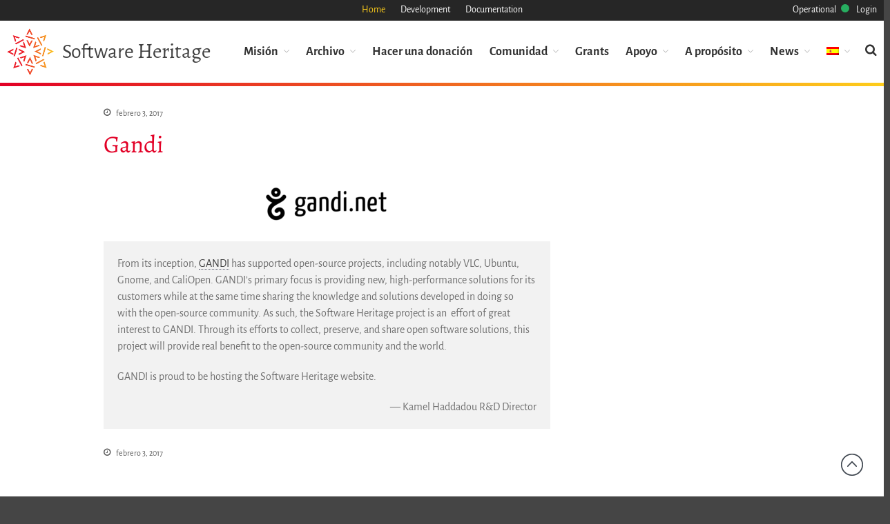

--- FILE ---
content_type: text/html; charset=UTF-8
request_url: https://www.softwareheritage.org/2017/02/03/gandi/?lang=es
body_size: 17237
content:
<!DOCTYPE html>
<html lang="es-ES">
<head>
	<meta charset="UTF-8">
	<meta name="viewport" content="width=device-width,initial-scale=1,maximum-scale=1,user-scalable=no">
	<meta name='robots' content='index, follow, max-image-preview:large, max-snippet:-1, max-video-preview:-1' />

	<!-- This site is optimized with the Yoast SEO plugin v26.8 - https://yoast.com/product/yoast-seo-wordpress/ -->
	<title>Gandi - Software Heritage</title>
	<link rel="canonical" href="https://www.softwareheritage.org/2017/02/03/gandi/" />
	<meta property="og:locale" content="es_ES" />
	<meta property="og:type" content="article" />
	<meta property="og:title" content="Gandi - Software Heritage" />
	<meta property="og:description" content="From its inception, GANDI has supported open-source projects, including notably VLC, Ubuntu, Gnome, and CaliOpen. GANDI&#8217;s primary focus is providing new, high-performance solutions for its customers while at the same time sharing the..." />
	<meta property="og:url" content="https://www.softwareheritage.org/2017/02/03/gandi/?lang=es" />
	<meta property="og:site_name" content="Software Heritage" />
	<meta property="article:published_time" content="2017-02-03T10:35:57+00:00" />
	<meta property="article:modified_time" content="2017-02-06T09:10:43+00:00" />
	<meta property="og:image" content="https://www.softwareheritage.org/wp-content/uploads/2017/02/logo_gandi_black-original-1406126128-e1486118132633.png" />
	<meta property="og:image:width" content="200" />
	<meta property="og:image:height" content="69" />
	<meta property="og:image:type" content="image/png" />
	<meta name="author" content="Roberto Di Cosmo" />
	<meta name="twitter:card" content="summary_large_image" />
	<meta name="twitter:label1" content="Escrito por" />
	<meta name="twitter:data1" content="Roberto Di Cosmo" />
	<script type="application/ld+json" class="yoast-schema-graph">{"@context":"https://schema.org","@graph":[{"@type":"Article","@id":"https://www.softwareheritage.org/2017/02/03/gandi/?lang=es#article","isPartOf":{"@id":"https://www.softwareheritage.org/2017/02/03/gandi/?lang=es"},"author":{"name":"Roberto Di Cosmo","@id":"https://www.softwareheritage.org/?lang=es#/schema/person/96a8f8ddb6dc0c2214fabce126f78462"},"headline":"Gandi","datePublished":"2017-02-03T10:35:57+00:00","dateModified":"2017-02-06T09:10:43+00:00","mainEntityOfPage":{"@id":"https://www.softwareheritage.org/2017/02/03/gandi/?lang=es"},"wordCount":100,"publisher":{"@id":"https://www.softwareheritage.org/?lang=es#organization"},"image":{"@id":"https://www.softwareheritage.org/2017/02/03/gandi/?lang=es#primaryimage"},"thumbnailUrl":"https://www.softwareheritage.org/wp-content/uploads/2017/02/logo_gandi_black-original-1406126128-e1486118132633.png","articleSection":["Sin categorizar","Testimonial Industry","Testimonials"],"inLanguage":"es"},{"@type":"WebPage","@id":"https://www.softwareheritage.org/2017/02/03/gandi/?lang=es","url":"https://www.softwareheritage.org/2017/02/03/gandi/?lang=es","name":"Gandi - Software Heritage","isPartOf":{"@id":"https://www.softwareheritage.org/?lang=es#website"},"primaryImageOfPage":{"@id":"https://www.softwareheritage.org/2017/02/03/gandi/?lang=es#primaryimage"},"image":{"@id":"https://www.softwareheritage.org/2017/02/03/gandi/?lang=es#primaryimage"},"thumbnailUrl":"https://www.softwareheritage.org/wp-content/uploads/2017/02/logo_gandi_black-original-1406126128-e1486118132633.png","datePublished":"2017-02-03T10:35:57+00:00","dateModified":"2017-02-06T09:10:43+00:00","breadcrumb":{"@id":"https://www.softwareheritage.org/2017/02/03/gandi/?lang=es#breadcrumb"},"inLanguage":"es","potentialAction":[{"@type":"ReadAction","target":["https://www.softwareheritage.org/2017/02/03/gandi/?lang=es"]}]},{"@type":"ImageObject","inLanguage":"es","@id":"https://www.softwareheritage.org/2017/02/03/gandi/?lang=es#primaryimage","url":"https://www.softwareheritage.org/wp-content/uploads/2017/02/logo_gandi_black-original-1406126128-e1486118132633.png","contentUrl":"https://www.softwareheritage.org/wp-content/uploads/2017/02/logo_gandi_black-original-1406126128-e1486118132633.png","width":200,"height":69},{"@type":"BreadcrumbList","@id":"https://www.softwareheritage.org/2017/02/03/gandi/?lang=es#breadcrumb","itemListElement":[{"@type":"ListItem","position":1,"name":"Home","item":"https://www.softwareheritage.org/?lang=es"},{"@type":"ListItem","position":2,"name":"Blog","item":"https://www.softwareheritage.org/blog/?lang=es"},{"@type":"ListItem","position":3,"name":"Gandi"}]},{"@type":"WebSite","@id":"https://www.softwareheritage.org/?lang=es#website","url":"https://www.softwareheritage.org/?lang=es","name":"Software Heritage","description":"","publisher":{"@id":"https://www.softwareheritage.org/?lang=es#organization"},"potentialAction":[{"@type":"SearchAction","target":{"@type":"EntryPoint","urlTemplate":"https://www.softwareheritage.org/?lang=es?s={search_term_string}"},"query-input":{"@type":"PropertyValueSpecification","valueRequired":true,"valueName":"search_term_string"}}],"inLanguage":"es"},{"@type":"Organization","@id":"https://www.softwareheritage.org/?lang=es#organization","name":"Software Heritage","url":"https://www.softwareheritage.org/?lang=es","logo":{"@type":"ImageObject","inLanguage":"es","@id":"https://www.softwareheritage.org/?lang=es#/schema/logo/image/","url":"https://www.softwareheritage.org/wp-content/uploads/2015/08/swh-logo.png","contentUrl":"https://www.softwareheritage.org/wp-content/uploads/2015/08/swh-logo.png","width":515,"height":532,"caption":"Software Heritage"},"image":{"@id":"https://www.softwareheritage.org/?lang=es#/schema/logo/image/"}},{"@type":"Person","@id":"https://www.softwareheritage.org/?lang=es#/schema/person/96a8f8ddb6dc0c2214fabce126f78462","name":"Roberto Di Cosmo","image":{"@type":"ImageObject","inLanguage":"es","@id":"https://www.softwareheritage.org/?lang=es#/schema/person/image/","url":"https://secure.gravatar.com/avatar/98c760f72cf2fb301ea57ca1bcaabf9e1d50e7fed6a7fedc3c21016818a4f5a6?s=96&d=mm&r=g","contentUrl":"https://secure.gravatar.com/avatar/98c760f72cf2fb301ea57ca1bcaabf9e1d50e7fed6a7fedc3c21016818a4f5a6?s=96&d=mm&r=g","caption":"Roberto Di Cosmo"},"url":"https://www.softwareheritage.org/author/roberto/?lang=es"}]}</script>
	<!-- / Yoast SEO plugin. -->


<link rel='dns-prefetch' href='//js.stripe.com' />
<link rel='dns-prefetch' href='//fonts.googleapis.com' />
<link rel="alternate" type="application/rss+xml" title="Software Heritage &raquo; Feed" href="https://www.softwareheritage.org/feed/?lang=es" />
<link rel="alternate" type="application/rss+xml" title="Software Heritage &raquo; Feed de los comentarios" href="https://www.softwareheritage.org/comments/feed/?lang=es" />
<link rel="alternate" title="oEmbed (JSON)" type="application/json+oembed" href="https://www.softwareheritage.org/wp-json/oembed/1.0/embed?url=https%3A%2F%2Fwww.softwareheritage.org%2F2017%2F02%2F03%2Fgandi%2F%3Flang%3Des" />
<link rel="alternate" title="oEmbed (XML)" type="text/xml+oembed" href="https://www.softwareheritage.org/wp-json/oembed/1.0/embed?url=https%3A%2F%2Fwww.softwareheritage.org%2F2017%2F02%2F03%2Fgandi%2F%3Flang%3Des&#038;format=xml" />
			<style>
			#wp-admin-bar-layers-edit-layout .ab-icon:before{
				font-family: "layers-interface" !important;
				content: "\e62f" !important;
				font-size: 16px !important;
			}
			</style>
		<style id='wp-img-auto-sizes-contain-inline-css' type='text/css'>
img:is([sizes=auto i],[sizes^="auto," i]){contain-intrinsic-size:3000px 1500px}
/*# sourceURL=wp-img-auto-sizes-contain-inline-css */
</style>
<link rel='stylesheet' id='givewp-campaign-blocks-fonts-css' href='https://fonts.googleapis.com/css2?family=Inter%3Awght%40400%3B500%3B600%3B700&#038;display=swap&#038;ver=6.9.1769003743' type='text/css' media='all' />
<link rel='stylesheet' id='dashicons-css' href='https://www.softwareheritage.org/wp-includes/css/dashicons.min.css?ver=6.9.1769003743' type='text/css' media='all' />
<link rel='stylesheet' id='menu-icon-font-awesome-css' href='https://www.softwareheritage.org/wp-content/plugins/menu-icons/css/fontawesome/css/all.min.css?ver=5.15.4.1769003743' type='text/css' media='all' />
<link rel='stylesheet' id='menu-icons-extra-css' href='https://www.softwareheritage.org/wp-content/plugins/menu-icons/css/extra.min.css?ver=0.13.20.1769003743' type='text/css' media='all' />
<style id='wp-emoji-styles-inline-css' type='text/css'>

	img.wp-smiley, img.emoji {
		display: inline !important;
		border: none !important;
		box-shadow: none !important;
		height: 1em !important;
		width: 1em !important;
		margin: 0 0.07em !important;
		vertical-align: -0.1em !important;
		background: none !important;
		padding: 0 !important;
	}
/*# sourceURL=wp-emoji-styles-inline-css */
</style>
<link rel='stylesheet' id='wp-block-library-css' href='https://www.softwareheritage.org/wp-includes/css/dist/block-library/style.min.css?ver=6.9.1769003743' type='text/css' media='all' />
<style id='global-styles-inline-css' type='text/css'>
:root{--wp--preset--aspect-ratio--square: 1;--wp--preset--aspect-ratio--4-3: 4/3;--wp--preset--aspect-ratio--3-4: 3/4;--wp--preset--aspect-ratio--3-2: 3/2;--wp--preset--aspect-ratio--2-3: 2/3;--wp--preset--aspect-ratio--16-9: 16/9;--wp--preset--aspect-ratio--9-16: 9/16;--wp--preset--color--black: #000000;--wp--preset--color--cyan-bluish-gray: #abb8c3;--wp--preset--color--white: #ffffff;--wp--preset--color--pale-pink: #f78da7;--wp--preset--color--vivid-red: #cf2e2e;--wp--preset--color--luminous-vivid-orange: #ff6900;--wp--preset--color--luminous-vivid-amber: #fcb900;--wp--preset--color--light-green-cyan: #7bdcb5;--wp--preset--color--vivid-green-cyan: #00d084;--wp--preset--color--pale-cyan-blue: #8ed1fc;--wp--preset--color--vivid-cyan-blue: #0693e3;--wp--preset--color--vivid-purple: #9b51e0;--wp--preset--gradient--vivid-cyan-blue-to-vivid-purple: linear-gradient(135deg,rgb(6,147,227) 0%,rgb(155,81,224) 100%);--wp--preset--gradient--light-green-cyan-to-vivid-green-cyan: linear-gradient(135deg,rgb(122,220,180) 0%,rgb(0,208,130) 100%);--wp--preset--gradient--luminous-vivid-amber-to-luminous-vivid-orange: linear-gradient(135deg,rgb(252,185,0) 0%,rgb(255,105,0) 100%);--wp--preset--gradient--luminous-vivid-orange-to-vivid-red: linear-gradient(135deg,rgb(255,105,0) 0%,rgb(207,46,46) 100%);--wp--preset--gradient--very-light-gray-to-cyan-bluish-gray: linear-gradient(135deg,rgb(238,238,238) 0%,rgb(169,184,195) 100%);--wp--preset--gradient--cool-to-warm-spectrum: linear-gradient(135deg,rgb(74,234,220) 0%,rgb(151,120,209) 20%,rgb(207,42,186) 40%,rgb(238,44,130) 60%,rgb(251,105,98) 80%,rgb(254,248,76) 100%);--wp--preset--gradient--blush-light-purple: linear-gradient(135deg,rgb(255,206,236) 0%,rgb(152,150,240) 100%);--wp--preset--gradient--blush-bordeaux: linear-gradient(135deg,rgb(254,205,165) 0%,rgb(254,45,45) 50%,rgb(107,0,62) 100%);--wp--preset--gradient--luminous-dusk: linear-gradient(135deg,rgb(255,203,112) 0%,rgb(199,81,192) 50%,rgb(65,88,208) 100%);--wp--preset--gradient--pale-ocean: linear-gradient(135deg,rgb(255,245,203) 0%,rgb(182,227,212) 50%,rgb(51,167,181) 100%);--wp--preset--gradient--electric-grass: linear-gradient(135deg,rgb(202,248,128) 0%,rgb(113,206,126) 100%);--wp--preset--gradient--midnight: linear-gradient(135deg,rgb(2,3,129) 0%,rgb(40,116,252) 100%);--wp--preset--font-size--small: 13px;--wp--preset--font-size--medium: 20px;--wp--preset--font-size--large: 36px;--wp--preset--font-size--x-large: 42px;--wp--preset--spacing--20: 0.44rem;--wp--preset--spacing--30: 0.67rem;--wp--preset--spacing--40: 1rem;--wp--preset--spacing--50: 1.5rem;--wp--preset--spacing--60: 2.25rem;--wp--preset--spacing--70: 3.38rem;--wp--preset--spacing--80: 5.06rem;--wp--preset--shadow--natural: 6px 6px 9px rgba(0, 0, 0, 0.2);--wp--preset--shadow--deep: 12px 12px 50px rgba(0, 0, 0, 0.4);--wp--preset--shadow--sharp: 6px 6px 0px rgba(0, 0, 0, 0.2);--wp--preset--shadow--outlined: 6px 6px 0px -3px rgb(255, 255, 255), 6px 6px rgb(0, 0, 0);--wp--preset--shadow--crisp: 6px 6px 0px rgb(0, 0, 0);}:where(.is-layout-flex){gap: 0.5em;}:where(.is-layout-grid){gap: 0.5em;}body .is-layout-flex{display: flex;}.is-layout-flex{flex-wrap: wrap;align-items: center;}.is-layout-flex > :is(*, div){margin: 0;}body .is-layout-grid{display: grid;}.is-layout-grid > :is(*, div){margin: 0;}:where(.wp-block-columns.is-layout-flex){gap: 2em;}:where(.wp-block-columns.is-layout-grid){gap: 2em;}:where(.wp-block-post-template.is-layout-flex){gap: 1.25em;}:where(.wp-block-post-template.is-layout-grid){gap: 1.25em;}.has-black-color{color: var(--wp--preset--color--black) !important;}.has-cyan-bluish-gray-color{color: var(--wp--preset--color--cyan-bluish-gray) !important;}.has-white-color{color: var(--wp--preset--color--white) !important;}.has-pale-pink-color{color: var(--wp--preset--color--pale-pink) !important;}.has-vivid-red-color{color: var(--wp--preset--color--vivid-red) !important;}.has-luminous-vivid-orange-color{color: var(--wp--preset--color--luminous-vivid-orange) !important;}.has-luminous-vivid-amber-color{color: var(--wp--preset--color--luminous-vivid-amber) !important;}.has-light-green-cyan-color{color: var(--wp--preset--color--light-green-cyan) !important;}.has-vivid-green-cyan-color{color: var(--wp--preset--color--vivid-green-cyan) !important;}.has-pale-cyan-blue-color{color: var(--wp--preset--color--pale-cyan-blue) !important;}.has-vivid-cyan-blue-color{color: var(--wp--preset--color--vivid-cyan-blue) !important;}.has-vivid-purple-color{color: var(--wp--preset--color--vivid-purple) !important;}.has-black-background-color{background-color: var(--wp--preset--color--black) !important;}.has-cyan-bluish-gray-background-color{background-color: var(--wp--preset--color--cyan-bluish-gray) !important;}.has-white-background-color{background-color: var(--wp--preset--color--white) !important;}.has-pale-pink-background-color{background-color: var(--wp--preset--color--pale-pink) !important;}.has-vivid-red-background-color{background-color: var(--wp--preset--color--vivid-red) !important;}.has-luminous-vivid-orange-background-color{background-color: var(--wp--preset--color--luminous-vivid-orange) !important;}.has-luminous-vivid-amber-background-color{background-color: var(--wp--preset--color--luminous-vivid-amber) !important;}.has-light-green-cyan-background-color{background-color: var(--wp--preset--color--light-green-cyan) !important;}.has-vivid-green-cyan-background-color{background-color: var(--wp--preset--color--vivid-green-cyan) !important;}.has-pale-cyan-blue-background-color{background-color: var(--wp--preset--color--pale-cyan-blue) !important;}.has-vivid-cyan-blue-background-color{background-color: var(--wp--preset--color--vivid-cyan-blue) !important;}.has-vivid-purple-background-color{background-color: var(--wp--preset--color--vivid-purple) !important;}.has-black-border-color{border-color: var(--wp--preset--color--black) !important;}.has-cyan-bluish-gray-border-color{border-color: var(--wp--preset--color--cyan-bluish-gray) !important;}.has-white-border-color{border-color: var(--wp--preset--color--white) !important;}.has-pale-pink-border-color{border-color: var(--wp--preset--color--pale-pink) !important;}.has-vivid-red-border-color{border-color: var(--wp--preset--color--vivid-red) !important;}.has-luminous-vivid-orange-border-color{border-color: var(--wp--preset--color--luminous-vivid-orange) !important;}.has-luminous-vivid-amber-border-color{border-color: var(--wp--preset--color--luminous-vivid-amber) !important;}.has-light-green-cyan-border-color{border-color: var(--wp--preset--color--light-green-cyan) !important;}.has-vivid-green-cyan-border-color{border-color: var(--wp--preset--color--vivid-green-cyan) !important;}.has-pale-cyan-blue-border-color{border-color: var(--wp--preset--color--pale-cyan-blue) !important;}.has-vivid-cyan-blue-border-color{border-color: var(--wp--preset--color--vivid-cyan-blue) !important;}.has-vivid-purple-border-color{border-color: var(--wp--preset--color--vivid-purple) !important;}.has-vivid-cyan-blue-to-vivid-purple-gradient-background{background: var(--wp--preset--gradient--vivid-cyan-blue-to-vivid-purple) !important;}.has-light-green-cyan-to-vivid-green-cyan-gradient-background{background: var(--wp--preset--gradient--light-green-cyan-to-vivid-green-cyan) !important;}.has-luminous-vivid-amber-to-luminous-vivid-orange-gradient-background{background: var(--wp--preset--gradient--luminous-vivid-amber-to-luminous-vivid-orange) !important;}.has-luminous-vivid-orange-to-vivid-red-gradient-background{background: var(--wp--preset--gradient--luminous-vivid-orange-to-vivid-red) !important;}.has-very-light-gray-to-cyan-bluish-gray-gradient-background{background: var(--wp--preset--gradient--very-light-gray-to-cyan-bluish-gray) !important;}.has-cool-to-warm-spectrum-gradient-background{background: var(--wp--preset--gradient--cool-to-warm-spectrum) !important;}.has-blush-light-purple-gradient-background{background: var(--wp--preset--gradient--blush-light-purple) !important;}.has-blush-bordeaux-gradient-background{background: var(--wp--preset--gradient--blush-bordeaux) !important;}.has-luminous-dusk-gradient-background{background: var(--wp--preset--gradient--luminous-dusk) !important;}.has-pale-ocean-gradient-background{background: var(--wp--preset--gradient--pale-ocean) !important;}.has-electric-grass-gradient-background{background: var(--wp--preset--gradient--electric-grass) !important;}.has-midnight-gradient-background{background: var(--wp--preset--gradient--midnight) !important;}.has-small-font-size{font-size: var(--wp--preset--font-size--small) !important;}.has-medium-font-size{font-size: var(--wp--preset--font-size--medium) !important;}.has-large-font-size{font-size: var(--wp--preset--font-size--large) !important;}.has-x-large-font-size{font-size: var(--wp--preset--font-size--x-large) !important;}
/*# sourceURL=global-styles-inline-css */
</style>

<style id='classic-theme-styles-inline-css' type='text/css'>
/*! This file is auto-generated */
.wp-block-button__link{color:#fff;background-color:#32373c;border-radius:9999px;box-shadow:none;text-decoration:none;padding:calc(.667em + 2px) calc(1.333em + 2px);font-size:1.125em}.wp-block-file__button{background:#32373c;color:#fff;text-decoration:none}
/*# sourceURL=/wp-includes/css/classic-themes.min.css */
</style>
<link rel='stylesheet' id='contact-form-7-css' href='https://www.softwareheritage.org/wp-content/plugins/contact-form-7/includes/css/styles.css?ver=6.1.4.1769003743' type='text/css' media='all' />
<link rel='stylesheet' id='give-styles-css' href='https://www.softwareheritage.org/wp-content/plugins/give/build/assets/dist/css/give.css?ver=4.13.2.1769003743' type='text/css' media='all' />
<link rel='stylesheet' id='give-donation-summary-style-frontend-css' href='https://www.softwareheritage.org/wp-content/plugins/give/build/assets/dist/css/give-donation-summary.css?ver=4.13.2.1769003743' type='text/css' media='all' />
<link rel='stylesheet' id='givewp-design-system-foundation-css' href='https://www.softwareheritage.org/wp-content/plugins/give/build/assets/dist/css/design-system/foundation.css?ver=1.2.0.1769003743' type='text/css' media='all' />
<link rel='stylesheet' id='give-funds-style-frontend-css' href='https://www.softwareheritage.org/wp-content/plugins/give-funds/public/css/give-funds.css?ver=2.2.0.1769003743' type='text/css' media='all' />
<link rel='stylesheet' id='give-fee-recovery-css' href='https://www.softwareheritage.org/wp-content/plugins/give-fee-recovery/assets/css/give-fee-recovery-frontend.min.css?ver=2.3.6.1769003743' type='text/css' media='all' />
<link rel='stylesheet' id='give_ffm_frontend_styles-css' href='https://www.softwareheritage.org/wp-content/plugins/give-form-field-manager/assets/dist/css/give-ffm-frontend.css?ver=3.2.1.1769003743' type='text/css' media='all' />
<link rel='stylesheet' id='give_ffm_datepicker_styles-css' href='https://www.softwareheritage.org/wp-content/plugins/give-form-field-manager/assets/dist/css/give-ffm-datepicker.css?ver=3.2.1.1769003743' type='text/css' media='all' />
<link rel='stylesheet' id='wpml-legacy-dropdown-0-css' href='https://www.softwareheritage.org/wp-content/plugins/sitepress-multilingual-cms/templates/language-switchers/legacy-dropdown/style.min.css?ver=1.1769003743' type='text/css' media='all' />
<style id='wpml-legacy-dropdown-0-inline-css' type='text/css'>
.wpml-ls-statics-shortcode_actions{background-color:#eeeeee;}.wpml-ls-statics-shortcode_actions, .wpml-ls-statics-shortcode_actions .wpml-ls-sub-menu, .wpml-ls-statics-shortcode_actions a {border-color:#cdcdcd;}.wpml-ls-statics-shortcode_actions a, .wpml-ls-statics-shortcode_actions .wpml-ls-sub-menu a, .wpml-ls-statics-shortcode_actions .wpml-ls-sub-menu a:link, .wpml-ls-statics-shortcode_actions li:not(.wpml-ls-current-language) .wpml-ls-link, .wpml-ls-statics-shortcode_actions li:not(.wpml-ls-current-language) .wpml-ls-link:link {color:#444444;background-color:#ffffff;}.wpml-ls-statics-shortcode_actions .wpml-ls-sub-menu a:hover,.wpml-ls-statics-shortcode_actions .wpml-ls-sub-menu a:focus, .wpml-ls-statics-shortcode_actions .wpml-ls-sub-menu a:link:hover, .wpml-ls-statics-shortcode_actions .wpml-ls-sub-menu a:link:focus {color:#000000;background-color:#eeeeee;}.wpml-ls-statics-shortcode_actions .wpml-ls-current-language > a {color:#444444;background-color:#ffffff;}.wpml-ls-statics-shortcode_actions .wpml-ls-current-language:hover>a, .wpml-ls-statics-shortcode_actions .wpml-ls-current-language>a:focus {color:#000000;background-color:#eeeeee;}
/*# sourceURL=wpml-legacy-dropdown-0-inline-css */
</style>
<link rel='stylesheet' id='wpml-legacy-horizontal-list-0-css' href='https://www.softwareheritage.org/wp-content/plugins/sitepress-multilingual-cms/templates/language-switchers/legacy-list-horizontal/style.min.css?ver=1.1769003743' type='text/css' media='all' />
<style id='wpml-legacy-horizontal-list-0-inline-css' type='text/css'>
.wpml-ls-statics-footer{background-color:#eeeeee;}.wpml-ls-statics-footer, .wpml-ls-statics-footer .wpml-ls-sub-menu, .wpml-ls-statics-footer a {border-color:#cdcdcd;}.wpml-ls-statics-footer a, .wpml-ls-statics-footer .wpml-ls-sub-menu a, .wpml-ls-statics-footer .wpml-ls-sub-menu a:link, .wpml-ls-statics-footer li:not(.wpml-ls-current-language) .wpml-ls-link, .wpml-ls-statics-footer li:not(.wpml-ls-current-language) .wpml-ls-link:link {color:#444444;background-color:#ffffff;}.wpml-ls-statics-footer .wpml-ls-sub-menu a:hover,.wpml-ls-statics-footer .wpml-ls-sub-menu a:focus, .wpml-ls-statics-footer .wpml-ls-sub-menu a:link:hover, .wpml-ls-statics-footer .wpml-ls-sub-menu a:link:focus {color:#000000;background-color:#eeeeee;}.wpml-ls-statics-footer .wpml-ls-current-language > a {color:#444444;background-color:#ffffff;}.wpml-ls-statics-footer .wpml-ls-current-language:hover>a, .wpml-ls-statics-footer .wpml-ls-current-language>a:focus {color:#000000;background-color:#eeeeee;}
/*# sourceURL=wpml-legacy-horizontal-list-0-inline-css */
</style>
<link rel='stylesheet' id='wpml-menu-item-0-css' href='https://www.softwareheritage.org/wp-content/plugins/sitepress-multilingual-cms/templates/language-switchers/menu-item/style.min.css?ver=1.1769003743' type='text/css' media='all' />
<style id='wpml-menu-item-0-inline-css' type='text/css'>
.wpml-ls-native { display: none; } .sub-menu .wpml-ls-native, .wpml-ls-statics-footer .wpml-ls-native, .nav-vertical .wpml-ls-native { display: inline-block; }
/*# sourceURL=wpml-menu-item-0-inline-css */
</style>
<link rel='stylesheet' id='give-currency-switcher-style-css' href='https://www.softwareheritage.org/wp-content/plugins/give-currency-switcher/assets/css/give-currency-switcher-frontend.min.css?ver=2.2.2.1769003743' type='text/css' media='all' />
<link rel='stylesheet' id='cms-navigation-style-base-css' href='https://www.softwareheritage.org/wp-content/plugins/wpml-cms-nav/res/css/cms-navigation-base.css?ver=1.5.6.1769003743' type='text/css' media='screen' />
<link rel='stylesheet' id='cms-navigation-style-css' href='https://www.softwareheritage.org/wp-content/plugins/wpml-cms-nav/res/css/cms-navigation.css?ver=1.5.6.1769003743' type='text/css' media='screen' />
<link rel='stylesheet' id='give_recurring_css-css' href='https://www.softwareheritage.org/wp-content/plugins/give-recurring/assets/css/give-recurring.min.css?ver=2.16.0.1769003743' type='text/css' media='all' />
<link rel='stylesheet' id='odometer-theme-swh-css' href='https://www.softwareheritage.org/wp-content/themes/layerswp-swh/css/odometer-theme-swh.css?ver=6.9.1769003743' type='text/css' media='all' />
<link rel='stylesheet' id='custom-theme-swh-css' href='https://www.softwareheritage.org/wp-content/themes/layerswp-swh/css/custom-child.css?ver=6.9.1769003743' type='text/css' media='all' />
<link rel='stylesheet' id='alegreya-theme-swh-css' href='https://www.softwareheritage.org/wp-content/themes/layerswp-swh/css/alegreya.css?ver=6.9.1769003743' type='text/css' media='all' />
<link rel='stylesheet' id='baguettebox-css-css' href='https://www.softwareheritage.org/wp-content/plugins/gallery-block-lightbox/dist/baguetteBox.min.css?ver=1.12.0.1769003743' type='text/css' media='all' />
<link rel='stylesheet' id='layers-framework-css' href='https://www.softwareheritage.org/wp-content/themes/layerswp/assets/css/framework.css?ver=2.0.10.1769003743' type='text/css' media='all' />
<link rel='stylesheet' id='layers-components-css' href='https://www.softwareheritage.org/wp-content/themes/layerswp/assets/css/components.css?ver=2.0.10.1769003743' type='text/css' media='all' />
<link rel='stylesheet' id='layers-responsive-css' href='https://www.softwareheritage.org/wp-content/themes/layerswp/assets/css/responsive.css?ver=2.0.10.1769003743' type='text/css' media='all' />
<link rel='stylesheet' id='layers-icon-fonts-css' href='https://www.softwareheritage.org/wp-content/themes/layerswp/assets/css/layers-icons.css?ver=2.0.10.1769003743' type='text/css' media='all' />
<link rel='stylesheet' id='nelio-content-premium-series-default-css-css' href='https://www.softwareheritage.org/wp-content/plugins/nelio-content-premium/includes/features/series/default.css?ver=4.2.0.1769003743' type='text/css' media='all' />
<link rel='stylesheet' id='layers-pro-pro-css' href='https://www.softwareheritage.org/wp-content/plugins/layers-pro-extension/assets/css/layers-pro.css?ver=2.0.1.1769003743' type='text/css' media='all' />
<link rel='stylesheet' id='layers-pro-animations-css' href='https://www.softwareheritage.org/wp-content/plugins/layers-pro-extension/assets/css/animations.css?ver=2.0.1.1769003743' type='text/css' media='all' />
<link rel='stylesheet' id='layers-font-awesome-css' href='https://www.softwareheritage.org/wp-content/themes/layerswp/core/assets/plugins/font-awesome/all.min.css?ver=2.0.10.1769003743' type='text/css' media='all' />
<link rel='stylesheet' id='layers-style-css' href='https://www.softwareheritage.org/wp-content/themes/layerswp-swh/style.css?ver=2.0.10.1769003743' type='text/css' media='all' />
<script type="text/javascript" src="https://www.softwareheritage.org/wp-includes/js/jquery/jquery.min.js?ver=3.7.1.1769003743" id="jquery-core-js"></script>
<script type="text/javascript" src="https://www.softwareheritage.org/wp-includes/js/jquery/jquery-migrate.min.js?ver=3.4.1.1769003743" id="jquery-migrate-js"></script>
<script type="text/javascript" src="https://www.softwareheritage.org/wp-includes/js/clipboard.min.js?ver=2.0.11.1769003743" id="clipboard-js"></script>
<script type="text/javascript" src="https://www.softwareheritage.org/wp-includes/js/plupload/moxie.min.js?ver=1.3.5.1.1769003743" id="moxiejs-js"></script>
<script type="text/javascript" src="https://www.softwareheritage.org/wp-includes/js/plupload/plupload.min.js?ver=2.1.9.1769003743" id="plupload-js"></script>
<script type="text/javascript" src="https://www.softwareheritage.org/wp-includes/js/underscore.min.js?ver=1.13.7.1769003743" id="underscore-js"></script>
<script type="text/javascript" src="https://www.softwareheritage.org/wp-includes/js/dist/dom-ready.min.js?ver=f77871ff7694fffea381.1769003743" id="wp-dom-ready-js"></script>
<script type="text/javascript" src="https://www.softwareheritage.org/wp-includes/js/dist/hooks.min.js?ver=dd5603f07f9220ed27f1.1769003743" id="wp-hooks-js"></script>
<script type="text/javascript" src="https://www.softwareheritage.org/wp-includes/js/dist/i18n.min.js?ver=c26c3dc7bed366793375.1769003743" id="wp-i18n-js"></script>
<script type="text/javascript" id="wp-i18n-js-after">
/* <![CDATA[ */
wp.i18n.setLocaleData( { 'text direction\u0004ltr': [ 'ltr' ] } );
//# sourceURL=wp-i18n-js-after
/* ]]> */
</script>
<script type="text/javascript" id="wp-a11y-js-translations">
/* <![CDATA[ */
( function( domain, translations ) {
	var localeData = translations.locale_data[ domain ] || translations.locale_data.messages;
	localeData[""].domain = domain;
	wp.i18n.setLocaleData( localeData, domain );
} )( "default", {"translation-revision-date":"2026-01-07 19:47:18+0000","generator":"GlotPress\/4.0.3","domain":"messages","locale_data":{"messages":{"":{"domain":"messages","plural-forms":"nplurals=2; plural=n != 1;","lang":"es"},"Notifications":["Avisos"]}},"comment":{"reference":"wp-includes\/js\/dist\/a11y.js"}} );
//# sourceURL=wp-a11y-js-translations
/* ]]> */
</script>
<script type="text/javascript" src="https://www.softwareheritage.org/wp-includes/js/dist/a11y.min.js?ver=cb460b4676c94bd228ed.1769003743" id="wp-a11y-js"></script>
<script type="text/javascript" id="plupload-handlers-js-extra">
/* <![CDATA[ */
var pluploadL10n = {"queue_limit_exceeded":"Has intentado poner en cola demasiados archivos.","file_exceeds_size_limit":"El tama\u00f1o del archivo %s excede el tama\u00f1o permitido en este sitio.","zero_byte_file":"Este archivo est\u00e1 vac\u00edo. Por favor, prueba con otro.","invalid_filetype":"El archivo no lo ha podido procesar el servidor web.","not_an_image":"Este archivo no es una imagen. Por favor, prueba con otro.","image_memory_exceeded":"Memoria excedida. Por favor, prueba con otro archivo m\u00e1s peque\u00f1o.","image_dimensions_exceeded":"Supera el tama\u00f1o permitido. Por favor, prueba con otro.","default_error":"Ha habido un error en la subida. Por favor, int\u00e9ntalo m\u00e1s tarde.","missing_upload_url":"Ha habido un error de configuraci\u00f3n. Por favor, contacta con el  administrador del servidor.","upload_limit_exceeded":"Solo puedes subir 1 archivo.","http_error":"Respuesta inesperada del servidor. El archivo puede haber sido subido correctamente. Comprueba la biblioteca de medios o recarga la p\u00e1gina.","http_error_image":"El servidor no puede procesar la imagen. Esto puede ocurrir si el servidor est\u00e1 ocupado o no tiene suficientes recursos para completar la tarea. Puede ayudar el subir una imagen m\u00e1s peque\u00f1a. El tama\u00f1o m\u00e1ximo sugerido es de 2560 p\u00edxeles.","upload_failed":"Subida fallida.","big_upload_failed":"Por favor, intenta subir este archivo a trav\u00e9s del %1$snavegador%2$s.","big_upload_queued":"%s excede el tama\u00f1o m\u00e1ximo de subida del cargador de m\u00faltiples archivos del navegador.","io_error":"Error de entrada/salida.","security_error":"Error de seguridad.","file_cancelled":"Archivo cancelado.","upload_stopped":"Subida detenida.","dismiss":"Descartar","crunching":"Calculando\u2026","deleted":"movidos a la papelera.","error_uploading":"Ha habido un error al subir \u00ab%s\u00bb","unsupported_image":"Esta imagen no se puede mostrar en un navegador web. Antes de subirla, para un mejor resultado, convi\u00e9rtela a JPEG.","noneditable_image":"El servidor web no puede generar tama\u00f1os de imagen adaptables para esta imagen. Convi\u00e9rtela a JPEG o PNG antes de subirla.","file_url_copied":"La URL del archivo ha sido copiada a tu portapapeles"};
//# sourceURL=plupload-handlers-js-extra
/* ]]> */
</script>
<script type="text/javascript" src="https://www.softwareheritage.org/wp-includes/js/plupload/handlers.min.js?ver=6.9.1769003743" id="plupload-handlers-js"></script>
<script type="text/javascript" id="wpm-6310-ajax-script-js-extra">
/* <![CDATA[ */
var my_ajax_object = {"ajax_url":"https://www.softwareheritage.org/wp-admin/admin-ajax.php"};
//# sourceURL=wpm-6310-ajax-script-js-extra
/* ]]> */
</script>
<script type="text/javascript" src="https://www.softwareheritage.org/wp-content/plugins/team-showcase-supreme-pro-version/assets/js/ajaxdata-pro.js?ver=6.9.1769003743" id="wpm-6310-ajax-script-js"></script>
<script type="text/javascript" src="https://www.softwareheritage.org/wp-content/plugins/sitepress-multilingual-cms/templates/language-switchers/legacy-dropdown/script.min.js?ver=1.1769003743" id="wpml-legacy-dropdown-0-js"></script>
<script type="text/javascript" src="https://www.softwareheritage.org/wp-content/themes/layerswp-swh/assets/js/theme.js?ver=6.9.1769003743" id="layers-swh-theme-js"></script>
<script type="text/javascript" src="https://www.softwareheritage.org/wp-content/themes/layerswp-swh/assets/js/jquery.inview.min.js?ver=6.9.1769003743" id="jquery-inview-js"></script>
<script type="text/javascript" src="https://www.softwareheritage.org/wp-content/themes/layerswp-swh/assets/js/odometer.min.js?ver=6.9.1769003743" id="odometer-js"></script>
<script type="text/javascript" src="https://www.softwareheritage.org/wp-content/themes/layerswp-swh/assets/js/iframeResizer.min.js?ver=6.9.1769003743" id="iframe-resizer-js"></script>
<script type="text/javascript" src="https://www.softwareheritage.org/wp-content/themes/layerswp/assets/js/plugins.js?ver=2.0.10.1769003743" id="layers-plugins-js"></script>
<script type="text/javascript" id="layers-framework-js-extra">
/* <![CDATA[ */
var layers_script_settings = {"header_sticky_breakpoint":"270"};
//# sourceURL=layers-framework-js-extra
/* ]]> */
</script>
<script type="text/javascript" src="https://www.softwareheritage.org/wp-content/themes/layerswp/assets/js/layers.framework.js?ver=2.0.10.1769003743" id="layers-framework-js"></script>
<script type="text/javascript" src="https://www.softwareheritage.org/wp-content/plugins/layers-pro-extension/assets/js/layers-pro.js?ver=2.0.1.1769003743" id="layers-pro-frontend-js"></script>
<script type="text/javascript" src="https://www.softwareheritage.org/wp-content/plugins/layers-pro-extension/assets/js/jquery.plugins.min.js?ver=2.0.1.1769003743" id="layers-pro-plugins-js"></script>
<link rel="https://api.w.org/" href="https://www.softwareheritage.org/wp-json/" /><link rel="alternate" title="JSON" type="application/json" href="https://www.softwareheritage.org/wp-json/wp/v2/posts/9041" /><link rel="EditURI" type="application/rsd+xml" title="RSD" href="https://www.softwareheritage.org/xmlrpc.php?rsd" />
<link rel='shortlink' href='https://www.softwareheritage.org/?p=9041&#038;lang=es' />
<meta name="generator" content="WPML ver:4.8.6 stt:1,20,18;" />
<link rel="me" href="https://mstdn.social/@swheritage"/>

<!-- teachPress -->
<script type="text/javascript" src="https://www.softwareheritage.org/wp-content/plugins/teachpress/js/frontend.js?ver=9.0.12"></script>
<!-- END teachPress -->
<meta name="generator" content="Give v4.13.2" />
<script><!-- Matomo -->
  var _paq = window._paq = window._paq || [];
  /* tracker methods like "setCustomDimension" should be called before "trackPageView" */
  _paq.push(['trackPageView']);
  _paq.push(['enableLinkTracking']);
  (function() {
    var u="https://piwik.inria.fr/";
    _paq.push(['setTrackerUrl', u+'matomo.php']);
    _paq.push(['setSiteId', '59']);
    var d=document, g=d.createElement('script'), s=d.getElementsByTagName('script')[0];
    g.type='text/javascript'; g.async=true; g.src=u+'matomo.js'; s.parentNode.insertBefore(g,s);
  })();
<!-- End Matomo Code --></script><style type="text/css" id="layers-inline-styles-header">

 .header-site.invert .nav-horizontal > ul > li > a, .header-site .nav-horizontal > ul > li > a, .header-search a { border-radius: 4px;} 

 input[type="button"], input[type="submit"], button, .button, .form-submit input[type="submit"] { background: transparent;color: #5b5e6f;border-width: 1px;border-color: #5b5e6f;border-radius: 4px;} 

 input[type="button"]:before, input[type="submit"]:before, button:before, .button:before, .form-submit input[type="submit"]:before input[type="button"]:after, input[type="submit"]:after, button:after, .button:after, .form-submit input[type="submit"]:after { color: #5b5e6f;} 

 input[type="button"]:hover, input[type="submit"]:hover, button:hover, .button:hover, .form-submit input[type="submit"]:hover { border-color: #242738;} 

 .invert input[type="button"], .invert input[type="submit"], .invert button, .invert .button, .invert .form-submit input[type="submit"] { border-width: 1px;border-radius: 4px;} 

 .header-site, .header-site.header-sticky { background-color: #ffffff;} 

.footer-site {background-color: #262626;}

.type-post header.section-title .heading,.type-post header.section-title .heading a,.type-page header.section-title .heading,.type-page header.section-title .heading a,.heading.comment-title,.heading.comment-title a,.comment-reply-title,.comment-reply-title a {color: #e20026;}

.type-post header.section-title .heading a:hover,.type-page header.section-title .heading a:hover,.heading.comment-title a:hover,.comment-reply-title .heading a:hover {color: #eb4d67;}

.sidebar .well {background-color: #FFFFFF;}</style>			<meta property="og:title" content="Gandi" />
							<meta property="og:description" content="From its inception, GANDI has supported open-source projects, including notably VLC, Ubuntu, Gnome, and CaliOpen. GANDI&#8217;s primary focus is providing new, high-performance solutions for its customers while at the same time sharing the..." />
						<meta property="og:type" content="website" />
			<meta property="og:url" content="https://www.softwareheritage.org/2017/02/03/gandi/?lang=es" />
							<meta property="og:image" content="https://www.softwareheritage.org/wp-content/uploads/2017/02/logo_gandi_black-original-1406126128-e1486118132633.png" />
					<link rel="icon" href="https://www.softwareheritage.org/wp-content/uploads/2015/08/cropped-swh-logo-32x32.png" sizes="32x32" />
<link rel="icon" href="https://www.softwareheritage.org/wp-content/uploads/2015/08/cropped-swh-logo-192x192.png" sizes="192x192" />
<link rel="apple-touch-icon" href="https://www.softwareheritage.org/wp-content/uploads/2015/08/cropped-swh-logo-180x180.png" />
<meta name="msapplication-TileImage" content="https://www.softwareheritage.org/wp-content/uploads/2015/08/cropped-swh-logo-270x270.png" />
		<style type="text/css" id="wp-custom-css">
			h2.give-form-title {
  display: none;
  visibility: hidden;
}

.give-btn:hover {
	background: #ededed !important;
	color: #333 !important;
	border-color: #242738 !important;
}

.give-submit {
  background: #ededed !important;
  border: 1px solid #ccc !important;
  color: #333 !important;
  padding: 8px 10px !important;
  cursor: pointer !important;
  line-height: 1.2em !important;
  font-size: 1em !important;
}

.give-currency-switcher-msg-wrap {
	display: none !important;
}

#give-last-name-wrap.form-row-last {
	display: none;
}

#give-first-name-wrap.form-row-first {
    float: none;
	width: 100%;
}

.wpm_6310_team_style_1:hover,
.wpm_6310_team_style_2:hover {
	background: rgba(250, 188, 32, 1) !important;
}

.wpm_6310_team_style_1_border,
.wpm_6310_team_style_2_border {
	border-bottom: 3px solid rgba(250, 188, 32, 1) !important;

}

.wpm_6310_team_style_1:hover .wpm_6310_team_style_1_border,
.wpm_6310_team_style_2:hover .wpm_6310_team_style_2_border {
	border-bottom: 3px solid rgba(236, 28, 40, 1) !important;
}

.wpm_6310_team_style_1:hover  .wpm_6310_team_style_1_border::after,
.wpm_6310_team_style_2:hover  .wpm_6310_team_style_2_border::after {
	border-bottom: 3px solid rgba(250, 188, 32, 1);
}

#custom_html-8,
#custom_html-18,
#custom_html-19,
#custom_html-27,
#custom_html-28,
#custom_html-29 {
	text-align: left !important;
}

#layers-widget-layers-pro-social-icons-14 .button-collection {
	margin-left: 460px;
}

.wp-image-36022 {
	margin: 0 !important;
}

.swh-folder img {
	max-width: 365px !important;
}

.swh-howto-reference-code img {
	max-width: 315px !important;
}

.swh-paris-call img {
	max-width: 165px !important;
}		</style>
		<link rel='stylesheet' id='teachpress_front-css' href='https://www.softwareheritage.org/wp-content/plugins/teachpress/styles/teachpress_front.css?ver=6.9.1769003743' type='text/css' media='all' />
<link rel='stylesheet' id='academicons-css' href='https://www.softwareheritage.org/wp-content/plugins/teachpress/includes/academicons/css/academicons.min.css?ver=6.9.1769003743' type='text/css' media='all' />
<link rel='stylesheet' id='font-awesome-css' href='https://www.softwareheritage.org/wp-content/plugins/teachpress/includes/fontawesome/css/all.min.css?ver=6.9.1769003743' type='text/css' media='all' />
</head>
<body class="wp-singular post-template-default single single-post postid-9041 single-format-standard wp-custom-logo wp-theme-layerswp wp-child-theme-layerswp-swh give-recurring body-header-logo-left layers-header-sticky layers-post-page right-sidebar layers-pro-active layers-animate">
	<div class="wrapper invert off-canvas-right" id="off-canvas-right">
    <a class="close-canvas" data-toggle="#off-canvas-right" data-toggle-class="open">
        <i class="l-close"></i>
        Close    </a>

    <div class="content nav-mobile clearfix">
        <nav class="nav nav-vertical"><ul id="menu-top-navigation-spanish" class="menu"><li id="menu-item-44164" class="menu-item menu-item-type-post_type menu-item-object-page menu-item-has-children menu-item-44164"><a href="https://www.softwareheritage.org/mision/?lang=es">Misión</a>
<ul class="sub-menu">
	<li id="menu-item-44166" class="menu-item menu-item-type-post_type menu-item-object-page menu-item-44166"><a href="https://www.softwareheritage.org/mision/servir-al-patrimonio-mundial/?lang=es">Patrimonio</a></li>
	<li id="menu-item-44167" class="menu-item menu-item-type-post_type menu-item-object-page menu-item-44167"><a href="https://www.softwareheritage.org/mision/an-essential-infrastructure-for-science/?lang=es">Ciencia</a></li>
	<li id="menu-item-44168" class="menu-item menu-item-type-post_type menu-item-object-page menu-item-44168"><a href="https://www.softwareheritage.org/mision/una-infraestructura-esencial-para-la-industria/?lang=es">Industria</a></li>
	<li id="menu-item-44165" class="menu-item menu-item-type-post_type menu-item-object-page menu-item-44165"><a href="https://www.softwareheritage.org/mision/enfoque/?lang=es">Enfoque</a></li>
</ul>
</li>
<li id="menu-item-19401" class="menu-item menu-item-type-custom menu-item-object-custom menu-item-has-children menu-item-19401"><a>Archivo</a>
<ul class="sub-menu">
	<li id="menu-item-38742" class="menu-item menu-item-type-custom menu-item-object-custom menu-item-38742"><a href="https://www.softwareheritage.org/software-heritage-features/?lang=es">Características</a></li>
	<li id="menu-item-19354" class="menu-item menu-item-type-custom menu-item-object-custom menu-item-19354"><a target="_blank" href="https://archive.softwareheritage.org"><span>Navegar</span><i class="_mi _after fas fa-external-link-alt" aria-hidden="true" style="font-size:1em;"></i></a></li>
	<li id="menu-item-25410" class="menu-item menu-item-type-custom menu-item-object-custom menu-item-25410"><a target="_blank" href="https://save.softwareheritage.org"><span>Salvar código ya</span><i class="_mi _after fas fa-external-link-alt" aria-hidden="true" style="font-size:1em;"></i></a></li>
	<li id="menu-item-39735" class="menu-item menu-item-type-custom menu-item-object-custom menu-item-has-children menu-item-39735"><a href="https://www.softwareheritage.org/save-and-reference-research-software/?lang=es">Código científico</a>
	<ul class="sub-menu">
		<li id="menu-item-39736" class="menu-item menu-item-type-custom menu-item-object-custom menu-item-39736"><a href="https://www.softwareheritage.org/save-reference-research-software/?lang=es">Porque hay que salvarlo</a></li>
		<li id="menu-item-39737" class="menu-item menu-item-type-custom menu-item-object-custom menu-item-39737"><a href="https://www.softwareheritage.org/how-to-archive-reference-code/?lang=es">Como salvarlo (HOWTO)</a></li>
	</ul>
</li>
	<li id="menu-item-27367" class="menu-item menu-item-type-custom menu-item-object-custom menu-item-has-children menu-item-27367"><a href="#">Código historico</a>
	<ul class="sub-menu">
		<li id="menu-item-39738" class="menu-item menu-item-type-custom menu-item-object-custom menu-item-39738"><a href="https://www.softwareheritage.org/collect-and-curate-legacy-code/?lang=es">SWH Acquisition Process</a></li>
		<li id="menu-item-27368" class="menu-item menu-item-type-custom menu-item-object-custom menu-item-27368"><a target="_blank" href="https://stories.softwareheritage.org"><span>Software Stories</span><i class="_mi _after fas fa-external-link-alt" aria-hidden="true" style="font-size:1em;"></i></a></li>
	</ul>
</li>
	<li id="menu-item-39739" class="menu-item menu-item-type-custom menu-item-object-custom menu-item-39739"><a href="https://www.softwareheritage.org/browser-extensions/?lang=es">Extensiones de navegador</a></li>
</ul>
</li>
<li id="menu-item-42581" class="menu-item menu-item-type-post_type menu-item-object-page menu-item-42581"><a href="https://www.softwareheritage.org/donate/?lang=es">Hacer una donación</a></li>
<li id="menu-item-11280" class="menu-item menu-item-type-custom menu-item-object-custom menu-item-has-children menu-item-11280"><a>Comunidad</a>
<ul class="sub-menu">
	<li id="menu-item-39983" class="menu-item menu-item-type-custom menu-item-object-custom menu-item-39983"><a href="https://www.softwareheritage.org/community/users/">Usarios</a></li>
	<li id="menu-item-39984" class="menu-item menu-item-type-custom menu-item-object-custom menu-item-39984"><a href="https://www.softwareheritage.org/ambassadors/">Embajadores</a></li>
	<li id="menu-item-39985" class="menu-item menu-item-type-custom menu-item-object-custom menu-item-39985"><a href="https://www.softwareheritage.org/community/developers/">Desarrolladores</a></li>
	<li id="menu-item-39986" class="menu-item menu-item-type-custom menu-item-object-custom menu-item-39986"><a href="https://www.softwareheritage.org/community/scientists/">Científicos</a></li>
	<li id="menu-item-39987" class="menu-item menu-item-type-custom menu-item-object-custom menu-item-39987"><a href="https://www.softwareheritage.org/community/students/">Estudiantes</a></li>
</ul>
</li>
<li id="menu-item-42216" class="menu-item menu-item-type-custom menu-item-object-custom menu-item-42216"><a href="https://www.softwareheritage.org/grants/?lang=es">Grants</a></li>
<li id="menu-item-19383" class="menu-item menu-item-type-custom menu-item-object-custom menu-item-has-children menu-item-19383"><a href="https://www.softwareheritage.org/support?lang=es">Apoyo</a>
<ul class="sub-menu">
	<li id="menu-item-40458" class="menu-item menu-item-type-post_type menu-item-object-page menu-item-40458"><a href="https://www.softwareheritage.org/patrocinadores/sponsors/?lang=es">Patrocinadores</a></li>
	<li id="menu-item-41226" class="menu-item menu-item-type-custom menu-item-object-custom menu-item-has-children menu-item-41226"><a href="#">Miembros</a>
	<ul class="sub-menu">
		<li id="menu-item-41227" class="menu-item menu-item-type-custom menu-item-object-custom menu-item-41227"><a href="https://www.softwareheritage.org/support//members-alig/?lang=es">ALIG</a></li>
	</ul>
</li>
	<li id="menu-item-40457" class="menu-item menu-item-type-post_type menu-item-object-page menu-item-40457"><a href="https://www.softwareheritage.org/patrocinadores/colaboradores/?lang=es">Colaboradores</a></li>
	<li id="menu-item-40279" class="menu-item menu-item-type-post_type menu-item-object-page menu-item-40279"><a href="https://www.softwareheritage.org/espejos/?lang=es">Replicas</a></li>
	<li id="menu-item-40450" class="menu-item menu-item-type-post_type menu-item-object-page menu-item-40450"><a href="https://www.softwareheritage.org/patrocinadores/testimonios/?lang=es">Testimonios</a></li>
</ul>
</li>
<li id="menu-item-11287" class="menu-item menu-item-type-custom menu-item-object-custom menu-item-has-children menu-item-11287"><a>A propósito</a>
<ul class="sub-menu">
	<li id="menu-item-31881" class="menu-item menu-item-type-custom menu-item-object-custom menu-item-31881"><a href="https://www.softwareheritage.org/faq/?lang=es">FAQ</a></li>
	<li id="menu-item-40654" class="menu-item menu-item-type-custom menu-item-object-custom menu-item-40654"><a href="https://www.softwareheritage.org/personas/?lang=es">Personas</a></li>
	<li id="menu-item-46258" class="menu-item menu-item-type-custom menu-item-object-custom menu-item-46258"><a href="https://www.softwareheritage.org/software-heritage-advisory-board/?lang=es">Junta asesora</a></li>
	<li id="menu-item-40655" class="menu-item menu-item-type-custom menu-item-object-custom menu-item-40655"><a href="https://www.softwareheritage.org/jobs/?lang=es">Empleo</a></li>
	<li id="menu-item-43854" class="menu-item menu-item-type-custom menu-item-object-custom menu-item-43854"><a href="https://www.softwareheritage.org/communication-kit/?lang=es">Kit de comunicación</a></li>
</ul>
</li>
<li id="menu-item-23380" class="menu-item menu-item-type-post_type menu-item-object-page menu-item-has-children menu-item-23380"><a href="https://www.softwareheritage.org/news/?lang=es">News</a>
<ul class="sub-menu">
	<li id="menu-item-40786" class="menu-item menu-item-type-custom menu-item-object-custom menu-item-40786"><a href="https://www.softwareheritage.org/blog/?lang=es">Blog</a></li>
	<li id="menu-item-42300" class="menu-item menu-item-type-custom menu-item-object-custom menu-item-42300"><a href="https://www.softwareheritage.org/news/events/?lang=es">Eventos</a></li>
	<li id="menu-item-40787" class="menu-item menu-item-type-custom menu-item-object-custom menu-item-40787"><a href="https://www.softwareheritage.org/newsletter/?lang=es">Newsletter</a></li>
	<li id="menu-item-40653" class="menu-item menu-item-type-custom menu-item-object-custom menu-item-40653"><a href="https://www.softwareheritage.org/publicaciones/?lang=es">Publicaciones</a></li>
	<li id="menu-item-32535" class="menu-item menu-item-type-taxonomy menu-item-object-category menu-item-32535"><a href="https://www.softwareheritage.org/category/annualreport-es/?lang=es">Informes anuales</a></li>
</ul>
</li>
<li id="menu-item-wpml-ls-4-es" class="menu-item-language menu-item-language-current menu-item wpml-ls-slot-4 wpml-ls-item wpml-ls-item-es wpml-ls-current-language wpml-ls-menu-item wpml-ls-last-item menu-item-type-wpml_ls_menu_item menu-item-object-wpml_ls_menu_item menu-item-has-children menu-item-wpml-ls-4-es"><a href="https://www.softwareheritage.org/2017/02/03/gandi/?lang=es" role="menuitem"><img
            class="wpml-ls-flag"
            src="https://www.softwareheritage.org/wp-content/plugins/sitepress-multilingual-cms/res/flags/es.png"
            alt=""
            width=18
            height=12
    /><span class="wpml-ls-native" lang="es">Español</span></a>
<ul class="sub-menu">
	<li id="menu-item-wpml-ls-4-en" class="menu-item-language menu-item wpml-ls-slot-4 wpml-ls-item wpml-ls-item-en wpml-ls-menu-item wpml-ls-first-item menu-item-type-wpml_ls_menu_item menu-item-object-wpml_ls_menu_item menu-item-wpml-ls-4-en"><a href="https://www.softwareheritage.org/2017/02/03/gandi/?lang=en" title="Cambiar a English" aria-label="Cambiar a English" role="menuitem"><img
            class="wpml-ls-flag"
            src="https://www.softwareheritage.org/wp-content/plugins/sitepress-multilingual-cms/res/flags/en.png"
            alt=""
            width=18
            height=12
    /><span class="wpml-ls-native" lang="en">English</span></a></li>
	<li id="menu-item-wpml-ls-4-fr" class="menu-item-language menu-item wpml-ls-slot-4 wpml-ls-item wpml-ls-item-fr wpml-ls-menu-item menu-item-type-wpml_ls_menu_item menu-item-object-wpml_ls_menu_item menu-item-wpml-ls-4-fr"><a href="https://www.softwareheritage.org/2017/02/03/gandi/?lang=fr" title="Cambiar a Français" aria-label="Cambiar a Français" role="menuitem"><img
            class="wpml-ls-flag"
            src="https://www.softwareheritage.org/wp-content/plugins/sitepress-multilingual-cms/res/flags/fr.png"
            alt=""
            width=18
            height=12
    /><span class="wpml-ls-native" lang="fr">Français</span></a></li>
</ul>
</li>
</ul></nav>    </div>
    </div>		<div class="wrapper-site">

		    <div class="swh-top-bar">
      <ul>
        <li>
          <a class="swh-current-site" href="https://www.softwareheritage.org">Home</a>
        </li>
        <li>
          <a href="https://gitlab.softwareheritage.org">Development</a>
        </li>
        <li>
          <a href="https://docs.softwareheritage.org">Documentation</a>
        </li>
        <a href="https://status.softwareheritage.org/" target="_blank"
          class="swh-current-status  swh-current-status-login ">
          <span id="swh-current-status-description">Operational</span>
          <i class="swh-current-status-indicator green"></i>
        </a>
                  <li style="position: absolute; right: 0;">
            <a href="https://www.softwareheritage.org/auth/">Login</a>
          </li>
                </ul>
    </div>
    <script>
      const statusCodeColor = {
        '100': 'green', // Operational
        '200': 'blue', // Scheduled Maintenance
        '300': 'yellow', // Degraded Performance
        '400': 'yellow', // Partial Service Disruption
        '500': 'red', // Service Disruption
        '600': 'red' // Security Event
      };

      function initStatusWidget(statusDataURL) {
        jQuery('.swh-current-status-indicator').ready(async () => {
          let maxStatusCode = '';
          let maxStatusDescription = '';
          let sc = '';
          let sd = '';
          try {
            const response = await fetch(statusDataURL);
            const data = await response.json();

            for (const s of data.result.status) {
              sc = s.status_code;
              sd = s.status;
              if (maxStatusCode < sc) {
                maxStatusCode = sc;
                maxStatusDescription = sd;
              }
            }
            if (maxStatusCode === '') {
              jQuery('.swh-current-status').remove();
              return;
            }
            jQuery('.swh-current-status-indicator').removeClass('green');
            jQuery('.swh-current-status-indicator').addClass(statusCodeColor[maxStatusCode]);
            jQuery('#swh-current-status-description').text(maxStatusDescription);

          } catch (e) {
            console.log(e);
            jQuery('.swh-current-status').remove();
          }
        });
      }
      jQuery(document).ready(function () {
        if (jQuery('#wpadminbar').length > 0) {
          // offset the top bar when the WP admin bar is displayed
          jQuery('.swh-top-bar').css('top', '30px');
        }
        initStatusWidget("https://status.softwareheritage.org/1.0/status/578e5eddcdc0cc7951000520");
      });
    </script>
    
		
		
		<section class="header-site header-sticky content header-left layers-logo-">
			            <div class=" header-block">
				<div class="logo">
	
	<a href="https://www.softwareheritage.org/?lang=es" class="custom-logo-link" rel="home"><img width="515" height="532" src="https://www.softwareheritage.org/wp-content/uploads/2015/08/swh-logo.png" class="custom-logo" alt="Software Heritage" decoding="async" fetchpriority="high" srcset="https://www.softwareheritage.org/wp-content/uploads/2015/08/swh-logo.png 515w, https://www.softwareheritage.org/wp-content/uploads/2015/08/swh-logo-290x300.png 290w" sizes="(max-width: 515px) 100vw, 515px" /></a>		<div class="site-description">
						<h3 class="sitename sitetitle"><a href="https://www.softwareheritage.org/?lang=es">Software Heritage</a></h3>
			<p class="tagline"></p>
					</div>
	</div>

<nav class="nav nav-horizontal">
    
    <ul id="menu-top-navigation-spanish-1" class="menu"><li class="menu-item menu-item-type-post_type menu-item-object-page menu-item-has-children menu-item-44164"><a href="https://www.softwareheritage.org/mision/?lang=es">Misión</a>
<ul class="sub-menu">
	<li class="menu-item menu-item-type-post_type menu-item-object-page menu-item-44166"><a href="https://www.softwareheritage.org/mision/servir-al-patrimonio-mundial/?lang=es">Patrimonio</a></li>
	<li class="menu-item menu-item-type-post_type menu-item-object-page menu-item-44167"><a href="https://www.softwareheritage.org/mision/an-essential-infrastructure-for-science/?lang=es">Ciencia</a></li>
	<li class="menu-item menu-item-type-post_type menu-item-object-page menu-item-44168"><a href="https://www.softwareheritage.org/mision/una-infraestructura-esencial-para-la-industria/?lang=es">Industria</a></li>
	<li class="menu-item menu-item-type-post_type menu-item-object-page menu-item-44165"><a href="https://www.softwareheritage.org/mision/enfoque/?lang=es">Enfoque</a></li>
</ul>
</li>
<li class="menu-item menu-item-type-custom menu-item-object-custom menu-item-has-children menu-item-19401"><a>Archivo</a>
<ul class="sub-menu">
	<li class="menu-item menu-item-type-custom menu-item-object-custom menu-item-38742"><a href="https://www.softwareheritage.org/software-heritage-features/?lang=es">Características</a></li>
	<li class="menu-item menu-item-type-custom menu-item-object-custom menu-item-19354"><a target="_blank" href="https://archive.softwareheritage.org"><span>Navegar</span><i class="_mi _after fas fa-external-link-alt" aria-hidden="true" style="font-size:1em;"></i></a></li>
	<li class="menu-item menu-item-type-custom menu-item-object-custom menu-item-25410"><a target="_blank" href="https://save.softwareheritage.org"><span>Salvar código ya</span><i class="_mi _after fas fa-external-link-alt" aria-hidden="true" style="font-size:1em;"></i></a></li>
	<li class="menu-item menu-item-type-custom menu-item-object-custom menu-item-has-children menu-item-39735"><a href="https://www.softwareheritage.org/save-and-reference-research-software/?lang=es">Código científico</a>
	<ul class="sub-menu">
		<li class="menu-item menu-item-type-custom menu-item-object-custom menu-item-39736"><a href="https://www.softwareheritage.org/save-reference-research-software/?lang=es">Porque hay que salvarlo</a></li>
		<li class="menu-item menu-item-type-custom menu-item-object-custom menu-item-39737"><a href="https://www.softwareheritage.org/how-to-archive-reference-code/?lang=es">Como salvarlo (HOWTO)</a></li>
	</ul>
</li>
	<li class="menu-item menu-item-type-custom menu-item-object-custom menu-item-has-children menu-item-27367"><a href="#">Código historico</a>
	<ul class="sub-menu">
		<li class="menu-item menu-item-type-custom menu-item-object-custom menu-item-39738"><a href="https://www.softwareheritage.org/collect-and-curate-legacy-code/?lang=es">SWH Acquisition Process</a></li>
		<li class="menu-item menu-item-type-custom menu-item-object-custom menu-item-27368"><a target="_blank" href="https://stories.softwareheritage.org"><span>Software Stories</span><i class="_mi _after fas fa-external-link-alt" aria-hidden="true" style="font-size:1em;"></i></a></li>
	</ul>
</li>
	<li class="menu-item menu-item-type-custom menu-item-object-custom menu-item-39739"><a href="https://www.softwareheritage.org/browser-extensions/?lang=es">Extensiones de navegador</a></li>
</ul>
</li>
<li class="menu-item menu-item-type-post_type menu-item-object-page menu-item-42581"><a href="https://www.softwareheritage.org/donate/?lang=es">Hacer una donación</a></li>
<li class="menu-item menu-item-type-custom menu-item-object-custom menu-item-has-children menu-item-11280"><a>Comunidad</a>
<ul class="sub-menu">
	<li class="menu-item menu-item-type-custom menu-item-object-custom menu-item-39983"><a href="https://www.softwareheritage.org/community/users/">Usarios</a></li>
	<li class="menu-item menu-item-type-custom menu-item-object-custom menu-item-39984"><a href="https://www.softwareheritage.org/ambassadors/">Embajadores</a></li>
	<li class="menu-item menu-item-type-custom menu-item-object-custom menu-item-39985"><a href="https://www.softwareheritage.org/community/developers/">Desarrolladores</a></li>
	<li class="menu-item menu-item-type-custom menu-item-object-custom menu-item-39986"><a href="https://www.softwareheritage.org/community/scientists/">Científicos</a></li>
	<li class="menu-item menu-item-type-custom menu-item-object-custom menu-item-39987"><a href="https://www.softwareheritage.org/community/students/">Estudiantes</a></li>
</ul>
</li>
<li class="menu-item menu-item-type-custom menu-item-object-custom menu-item-42216"><a href="https://www.softwareheritage.org/grants/?lang=es">Grants</a></li>
<li class="menu-item menu-item-type-custom menu-item-object-custom menu-item-has-children menu-item-19383"><a href="https://www.softwareheritage.org/support?lang=es">Apoyo</a>
<ul class="sub-menu">
	<li class="menu-item menu-item-type-post_type menu-item-object-page menu-item-40458"><a href="https://www.softwareheritage.org/patrocinadores/sponsors/?lang=es">Patrocinadores</a></li>
	<li class="menu-item menu-item-type-custom menu-item-object-custom menu-item-has-children menu-item-41226"><a href="#">Miembros</a>
	<ul class="sub-menu">
		<li class="menu-item menu-item-type-custom menu-item-object-custom menu-item-41227"><a href="https://www.softwareheritage.org/support//members-alig/?lang=es">ALIG</a></li>
	</ul>
</li>
	<li class="menu-item menu-item-type-post_type menu-item-object-page menu-item-40457"><a href="https://www.softwareheritage.org/patrocinadores/colaboradores/?lang=es">Colaboradores</a></li>
	<li class="menu-item menu-item-type-post_type menu-item-object-page menu-item-40279"><a href="https://www.softwareheritage.org/espejos/?lang=es">Replicas</a></li>
	<li class="menu-item menu-item-type-post_type menu-item-object-page menu-item-40450"><a href="https://www.softwareheritage.org/patrocinadores/testimonios/?lang=es">Testimonios</a></li>
</ul>
</li>
<li class="menu-item menu-item-type-custom menu-item-object-custom menu-item-has-children menu-item-11287"><a>A propósito</a>
<ul class="sub-menu">
	<li class="menu-item menu-item-type-custom menu-item-object-custom menu-item-31881"><a href="https://www.softwareheritage.org/faq/?lang=es">FAQ</a></li>
	<li class="menu-item menu-item-type-custom menu-item-object-custom menu-item-40654"><a href="https://www.softwareheritage.org/personas/?lang=es">Personas</a></li>
	<li class="menu-item menu-item-type-custom menu-item-object-custom menu-item-46258"><a href="https://www.softwareheritage.org/software-heritage-advisory-board/?lang=es">Junta asesora</a></li>
	<li class="menu-item menu-item-type-custom menu-item-object-custom menu-item-40655"><a href="https://www.softwareheritage.org/jobs/?lang=es">Empleo</a></li>
	<li class="menu-item menu-item-type-custom menu-item-object-custom menu-item-43854"><a href="https://www.softwareheritage.org/communication-kit/?lang=es">Kit de comunicación</a></li>
</ul>
</li>
<li class="menu-item menu-item-type-post_type menu-item-object-page menu-item-has-children menu-item-23380"><a href="https://www.softwareheritage.org/news/?lang=es">News</a>
<ul class="sub-menu">
	<li class="menu-item menu-item-type-custom menu-item-object-custom menu-item-40786"><a href="https://www.softwareheritage.org/blog/?lang=es">Blog</a></li>
	<li class="menu-item menu-item-type-custom menu-item-object-custom menu-item-42300"><a href="https://www.softwareheritage.org/news/events/?lang=es">Eventos</a></li>
	<li class="menu-item menu-item-type-custom menu-item-object-custom menu-item-40787"><a href="https://www.softwareheritage.org/newsletter/?lang=es">Newsletter</a></li>
	<li class="menu-item menu-item-type-custom menu-item-object-custom menu-item-40653"><a href="https://www.softwareheritage.org/publicaciones/?lang=es">Publicaciones</a></li>
	<li class="menu-item menu-item-type-taxonomy menu-item-object-category menu-item-32535"><a href="https://www.softwareheritage.org/category/annualreport-es/?lang=es">Informes anuales</a></li>
</ul>
</li>
<li class="menu-item-language menu-item-language-current menu-item wpml-ls-slot-4 wpml-ls-item wpml-ls-item-es wpml-ls-current-language wpml-ls-menu-item wpml-ls-last-item menu-item-type-wpml_ls_menu_item menu-item-object-wpml_ls_menu_item menu-item-has-children menu-item-wpml-ls-4-es"><a href="https://www.softwareheritage.org/2017/02/03/gandi/?lang=es" role="menuitem"><img
            class="wpml-ls-flag"
            src="https://www.softwareheritage.org/wp-content/plugins/sitepress-multilingual-cms/res/flags/es.png"
            alt=""
            width=18
            height=12
    /><span class="wpml-ls-native" lang="es">Español</span></a>
<ul class="sub-menu">
	<li class="menu-item-language menu-item wpml-ls-slot-4 wpml-ls-item wpml-ls-item-en wpml-ls-menu-item wpml-ls-first-item menu-item-type-wpml_ls_menu_item menu-item-object-wpml_ls_menu_item menu-item-wpml-ls-4-en"><a href="https://www.softwareheritage.org/2017/02/03/gandi/?lang=en" title="Cambiar a English" aria-label="Cambiar a English" role="menuitem"><img
            class="wpml-ls-flag"
            src="https://www.softwareheritage.org/wp-content/plugins/sitepress-multilingual-cms/res/flags/en.png"
            alt=""
            width=18
            height=12
    /><span class="wpml-ls-native" lang="en">English</span></a></li>
	<li class="menu-item-language menu-item wpml-ls-slot-4 wpml-ls-item wpml-ls-item-fr wpml-ls-menu-item menu-item-type-wpml_ls_menu_item menu-item-object-wpml_ls_menu_item menu-item-wpml-ls-4-fr"><a href="https://www.softwareheritage.org/2017/02/03/gandi/?lang=fr" title="Cambiar a Français" aria-label="Cambiar a Français" role="menuitem"><img
            class="wpml-ls-flag"
            src="https://www.softwareheritage.org/wp-content/plugins/sitepress-multilingual-cms/res/flags/fr.png"
            alt=""
            width=18
            height=12
    /><span class="wpml-ls-native" lang="fr">Français</span></a></li>
</ul>
</li>
</ul>
    			<div class="header-search">
				<a href="#">
					<i class="l-search"></i>
				</a>
			</div>
			
    
<a class="responsive-nav"  data-toggle="#off-canvas-right" data-toggle-class="open">
	<span class="l-menu"></span>
</a>
</nav>			</div>
					</section>

		
		<section id="wrapper-content" class="wrapper-content">
<div class="content-main clearfix post-9041 post type-post status-publish format-standard has-post-thumbnail hentry category-sin-categorizar category-testimonial-industry-es category-testimonial-es container">
		<div class="grid">
		
		
							<article id="post-9041" class="column span-8">
						
	<header class="section-title large post-header">
									<h5 class="meta-info"><p><span class="meta-item meta-date"><i class="l-clock-o"></i> febrero 3, 2017</span></p></h5>										<h1 class="heading">Gandi</h1>
			</header>

		<div class="thumbnail push-bottom post-feature-thumbnail"><img width="200" height="69" src="https://www.softwareheritage.org/wp-content/uploads/2017/02/logo_gandi_black-original-1406126128-e1486118132633.png" class="attachment-large size-large" alt="" decoding="async" /></div>	
			<div class="story post-story">
	
	<blockquote><p>From its inception, <a href="https://www.gandi.net/" target="_blank">GANDI</a> has supported open-source projects, including notably VLC, Ubuntu, Gnome, and CaliOpen. GANDI&#8217;s primary focus is providing new, high-performance solutions for its customers while at the same time sharing the knowledge and solutions developed in doing so with the open-source community. As such, the Software Heritage project is an  effort of great interest to GANDI. Through its efforts to collect, preserve, and share open software solutions, this project will provide real benefit to the open-source community and the world.</p>
<p>GANDI is proud to be hosting the Software Heritage website.</p>
<p style="text-align: right;">— Kamel Haddadou R&amp;D Director</p>
</blockquote>
	
			</div>
	
	<footer class="meta-info"><p><span class="meta-item meta-date"><i class="l-clock-o"></i> febrero 3, 2017</span></p></footer>				</article>
			
		
															</div>
	</div>


			<div id="back-to-top">
				<a href="#top">Back to top</a>
			</div> <!-- back-to-top -->

			
		</section>


		
<section id="footer" class="footer-site invert">
		<div class=" content clearfix">
		
								<div class="grid">
													<div class="column span-4 ">
						
				<div id="layers-widget-layers-pro-social-icons-11" class="layers-widget-layers-pro-social-icons-11 widget content-vertical-massive    " >

											<div class="container clearfix">
														<div class="section-title clearfix medium text-center ">
																	<h3 class="heading">
										Síguenos									</h3>
																							</div>
						</div>
					
					
												<div class="clearfix button-collection container text-center  ">
															<a
									href="mailto:info@softwareheritage.org"
									id="layers-widget-layers-pro-social-icons-11-buttons-717"
									class="button button-social "
									target="_blank"									>
																			<i class="fas fa-envelope"></i>
									
																	</a>
															<a
									href="https://mstdn.social/@swheritage"
									id="layers-widget-layers-pro-social-icons-11-buttons-867"
									class="button button-social "
									target="_blank"									>
																			<i class="fab fa-mastodon"></i>
									
																	</a>
															<a
									href="http://www.linkedin.com/company/swheritage"
									id="layers-widget-layers-pro-social-icons-11-buttons-593"
									class="button button-social "
									target="_blank"									>
																			<i class="fab fa-linkedin"></i>
									
																	</a>
															<a
									href="https://www.softwareheritage.org/feed"
									id="layers-widget-layers-pro-social-icons-11-buttons-731"
									class="button button-social "
									target="_blank"									>
																			<i class="fas fa-rss"></i>
									
																	</a>
															<a
									href="https://twitter.com/SwHeritage"
									id="layers-widget-layers-pro-social-icons-11-buttons-325"
									class="button button-social "
									target="_blank"									>
																			<i class="fab fa-x-twitter"></i>
									
																	</a>
															<a
									href="https://bsky.app/profile/softwareheritage.org"
									id="layers-widget-layers-pro-social-icons-11-buttons-826"
									class="button button-social "
									target="_blank"									>
																			<i class="fab fa-bluesky"></i>
									
																	</a>
															<a
									href="https://www.youtube.com/channel/UCe26PlE3YKTXYvEY9HWdIlQ"
									id="layers-widget-layers-pro-social-icons-11-buttons-799"
									class="button button-social "
									target="_blank"									>
																			<i class="fab fa-youtube"></i>
									
																	</a>
													</div>
					<style id="layers_widget_layers-pro-social-icons_inline_css" type="text/css"> /* INLINE WIDGET CSS */
				.layers-widget-layers-pro-social-icons-11 { background-repeat: no-repeat;background-position: center;} 

#layers-widget-layers-pro-social-icons-11  .section-title .heading{ font-size: 22px;} 

#layers-widget-layers-pro-social-icons-11  .section-title div{ font-size: 20px;}
				</style>				</div>
			<aside id="custom_html-21" class="widget_text widget widget_custom_html"><h5 class="section-nav-title">Suscríbase a nuestro boletín</h5><div class="textwidget custom-html-widget"><!-- Begin MailChimp Signup Form -->
<form action="//softwareheritage.us12.list-manage.com/subscribe/post?u=248e32d2af96cf3e6125677c7&amp;id=9d2556f257" method="post" target="_blank" novalidate>
  <input type="email" value="" name="EMAIL" placeholder="Email" class="inline-textbox" style="max-width: 15rem;">
<input type="submit" value="Suscribir" name="subscribe" class="button btn-small" style="height: 2rem;">
</form>
<!-- End MailChimp Signup Form --></div></aside>					</div>
									<div class="column span-4 ">
						<aside id="nav_menu-9" class="widget widget_nav_menu"><div class="menu-footer-navigation-spanish-container"><ul id="menu-footer-navigation-spanish" class="menu"><li id="menu-item-11296" class="menu-item menu-item-type-custom menu-item-object-custom menu-item-has-children menu-item-11296"><a>A propósito</a>
<ul class="sub-menu">
	<li id="menu-item-44169" class="menu-item menu-item-type-post_type menu-item-object-page menu-item-44169"><a href="https://www.softwareheritage.org/mision/?lang=es">Misión</a></li>
	<li id="menu-item-44155" class="menu-item menu-item-type-post_type menu-item-object-page menu-item-44155"><a href="https://www.softwareheritage.org/personas/?lang=es">Personas</a></li>
	<li id="menu-item-42573" class="menu-item menu-item-type-post_type menu-item-object-page menu-item-42573"><a href="https://www.softwareheritage.org/legal/?lang=es">Legal</a></li>
	<li id="menu-item-44142" class="menu-item menu-item-type-post_type menu-item-object-page menu-item-44142"><a href="https://www.softwareheritage.org/contacto/?lang=es">Contacto</a></li>
</ul>
</li>
<li id="menu-item-11300" class="menu-item menu-item-type-custom menu-item-object-custom menu-item-has-children menu-item-11300"><a>Únanse a nosotros</a>
<ul class="sub-menu">
	<li id="menu-item-44158" class="menu-item menu-item-type-post_type menu-item-object-page menu-item-44158"><a href="https://www.softwareheritage.org/mision/servir-al-patrimonio-mundial/?lang=es">Patrimonio</a></li>
	<li id="menu-item-44159" class="menu-item menu-item-type-post_type menu-item-object-page menu-item-44159"><a href="https://www.softwareheritage.org/mision/an-essential-infrastructure-for-science/?lang=es">Ciencia</a></li>
	<li id="menu-item-44160" class="menu-item menu-item-type-post_type menu-item-object-page menu-item-44160"><a href="https://www.softwareheritage.org/mision/una-infraestructura-esencial-para-la-industria/?lang=es">Industria</a></li>
	<li id="menu-item-44157" class="menu-item menu-item-type-post_type menu-item-object-page menu-item-44157"><a href="https://www.softwareheritage.org/mision/enfoque/?lang=es">Enfoque</a></li>
</ul>
</li>
<li id="menu-item-11313" class="menu-item menu-item-type-custom menu-item-object-custom menu-item-has-children menu-item-11313"><a>Comunidad</a>
<ul class="sub-menu">
	<li id="menu-item-40932" class="menu-item menu-item-type-custom menu-item-object-custom menu-item-40932"><a href="https://www.softwareheritage.org/comunidad/informacion-de-desarrollo/?lang=es">Desarrolladores</a></li>
	<li id="menu-item-40933" class="menu-item menu-item-type-custom menu-item-object-custom menu-item-40933"><a href="https://www.softwareheritage.org/comunidad/oportunidades-cientificas/?lang=es">Científicos</a></li>
	<li id="menu-item-44156" class="menu-item menu-item-type-post_type menu-item-object-page current_page_parent menu-item-44156"><a href="https://www.softwareheritage.org/blog/?lang=es">Blog</a></li>
</ul>
</li>
<li class="menu-item menu-item-type-post_type menu-item-object-page menu-item-42581"><a href="https://www.softwareheritage.org/donate/?lang=es">Hacer una donación</a></li>
</ul></div></aside>					</div>
									<div class="column span-4 last">
						<aside id="custom_html-19" class="widget_text widget widget_custom_html"><div class="textwidget custom-html-widget"><span>En colaboración con</span></div></aside><aside id="custom_html-29" class="widget_text widget widget_custom_html"><div class="textwidget custom-html-widget"><a href="https://www.unesco.org/en/articles/softwareheritageorg-unesco-and-inria-open-archive-digital-age" target="_blank" rel="noopener noreferrer"><img width="300" height="64" src="https://www.softwareheritage.org/wp-content/uploads/2021/10/UNESCO_logo_hor_blue-300x64.png" class="image wp-image-26898  attachment-medium size-medium" alt="" style="max-width: 100%; height: auto;" decoding="async" loading="lazy" srcset="https://www.softwareheritage.org/wp-content/uploads/2021/10/UNESCO_logo_hor_blue-300x64.png 300w, https://www.softwareheritage.org/wp-content/uploads/2021/10/UNESCO_logo_hor_blue-1024x217.png 1024w, https://www.softwareheritage.org/wp-content/uploads/2021/10/UNESCO_logo_hor_blue-768x163.png 768w, https://www.softwareheritage.org/wp-content/uploads/2021/10/UNESCO_logo_hor_blue-1536x326.png 1536w, https://www.softwareheritage.org/wp-content/uploads/2021/10/UNESCO_logo_hor_blue-2048x434.png 2048w, https://www.softwareheritage.org/wp-content/uploads/2021/10/UNESCO_logo_hor_blue-e1634558940308.png 481w" sizes="(max-width: 300px) 100vw, 300px"></a></div></aside>					</div>
							</div>
					
				<div class="grid copyright">
						<div class="column span-6 clearfix t-right">
							</div>
		</div>
			</div>
	
	</section><!-- END / FOOTER -->


		<div class="search-interface-overlay">
			<form role="search" method="get" class="search-interface-holder" action="https://www.softwareheritage.org/?lang=es">
				<label class="search-text">
					Search:				</label>
				<input
					type="text"
					id="layers-modal-search-field"
					class="search-field"
					placeholder="Type Something"
					value=""
					name="s"
					title="Search for:"
					autocomplete="off"
					autocapitalize="off"
				>
				<input type="hidden" name="orderby" value="post_date">
				<input type="hidden" name="order" value="desc">
			</form>
			<a href="#" class="search-close">
				<i class="l-close"></i>
			</a>
		</div>
		
	</div><!-- END / MAIN SITE #wrapper -->
		<script type="speculationrules">
{"prefetch":[{"source":"document","where":{"and":[{"href_matches":"/*"},{"not":{"href_matches":["/wp-*.php","/wp-admin/*","/wp-content/uploads/*","/wp-content/*","/wp-content/plugins/*","/wp-content/themes/layerswp-swh/*","/wp-content/themes/layerswp/*","/*\\?(.+)"]}},{"not":{"selector_matches":"a[rel~=\"nofollow\"]"}},{"not":{"selector_matches":".no-prefetch, .no-prefetch a"}}]},"eagerness":"conservative"}]}
</script>
		<script type="text/javascript">
			/* <![CDATA[ */
			var give_cs_json_obj = 'null';
			/* ]]> */
		</script>
		
<div class="wpml-ls-statics-footer wpml-ls wpml-ls-legacy-list-horizontal" id="lang_sel_footer">
	<ul role="menu"><li class="wpml-ls-slot-footer wpml-ls-item wpml-ls-item-en wpml-ls-first-item wpml-ls-item-legacy-list-horizontal" role="none">
				<a href="https://www.softwareheritage.org/2017/02/03/gandi/?lang=en" class="wpml-ls-link" role="menuitem"  aria-label="Cambiar a Inglés(English)" title="Cambiar a Inglés(English)" >
                    <span class="wpml-ls-native icl_lang_sel_native" lang="en">English</span><span class="wpml-ls-display icl_lang_sel_translated"><span class="wpml-ls-bracket icl_lang_sel_bracket"> (</span>Inglés<span class="wpml-ls-bracket icl_lang_sel_bracket">)</span></span></a>
			</li><li class="wpml-ls-slot-footer wpml-ls-item wpml-ls-item-fr wpml-ls-item-legacy-list-horizontal" role="none">
				<a href="https://www.softwareheritage.org/2017/02/03/gandi/?lang=fr" class="wpml-ls-link" role="menuitem"  aria-label="Cambiar a Francés(Français)" title="Cambiar a Francés(Français)" >
                    <span class="wpml-ls-native icl_lang_sel_native" lang="fr">Français</span><span class="wpml-ls-display icl_lang_sel_translated"><span class="wpml-ls-bracket icl_lang_sel_bracket"> (</span>Francés<span class="wpml-ls-bracket icl_lang_sel_bracket">)</span></span></a>
			</li><li class="wpml-ls-slot-footer wpml-ls-item wpml-ls-item-es wpml-ls-current-language wpml-ls-last-item wpml-ls-item-legacy-list-horizontal" role="none">
				<a href="https://www.softwareheritage.org/2017/02/03/gandi/?lang=es" class="wpml-ls-link" role="menuitem" >
                    <span class="wpml-ls-native icl_lang_sel_native" role="menuitem">Español</span></a>
			</li></ul>
</div>
<script type="text/javascript" src="https://www.softwareheritage.org/wp-includes/js/jquery/ui/core.min.js?ver=1.13.3.1769003743" id="jquery-ui-core-js"></script>
<script type="text/javascript" src="https://www.softwareheritage.org/wp-includes/js/jquery/ui/datepicker.min.js?ver=1.13.3.1769003743" id="jquery-ui-datepicker-js"></script>
<script type="text/javascript" id="jquery-ui-datepicker-js-after">
/* <![CDATA[ */
jQuery(function(jQuery){jQuery.datepicker.setDefaults({"closeText":"Cerrar","currentText":"Hoy","monthNames":["enero","febrero","marzo","abril","mayo","junio","julio","agosto","septiembre","octubre","noviembre","diciembre"],"monthNamesShort":["Ene","Feb","Mar","Abr","May","Jun","Jul","Ago","Sep","Oct","Nov","Dic"],"nextText":"Siguiente","prevText":"Anterior","dayNames":["domingo","lunes","martes","mi\u00e9rcoles","jueves","viernes","s\u00e1bado"],"dayNamesShort":["Dom","Lun","Mar","Mi\u00e9","Jue","Vie","S\u00e1b"],"dayNamesMin":["D","L","M","X","J","V","S"],"dateFormat":"MM d, yy","firstDay":1,"isRTL":false});});
//# sourceURL=jquery-ui-datepicker-js-after
/* ]]> */
</script>
<script type="text/javascript" src="https://www.softwareheritage.org/wp-includes/js/jquery/ui/mouse.min.js?ver=1.13.3.1769003743" id="jquery-ui-mouse-js"></script>
<script type="text/javascript" src="https://www.softwareheritage.org/wp-includes/js/jquery/ui/slider.min.js?ver=1.13.3.1769003743" id="jquery-ui-slider-js"></script>
<script type="text/javascript" src="https://www.softwareheritage.org/wp-content/plugins/contact-form-7/includes/swv/js/index.js?ver=6.1.4.1769003743" id="swv-js"></script>
<script type="text/javascript" id="contact-form-7-js-translations">
/* <![CDATA[ */
( function( domain, translations ) {
	var localeData = translations.locale_data[ domain ] || translations.locale_data.messages;
	localeData[""].domain = domain;
	wp.i18n.setLocaleData( localeData, domain );
} )( "contact-form-7", {"translation-revision-date":"2025-12-01 15:45:40+0000","generator":"GlotPress\/4.0.3","domain":"messages","locale_data":{"messages":{"":{"domain":"messages","plural-forms":"nplurals=2; plural=n != 1;","lang":"es"},"This contact form is placed in the wrong place.":["Este formulario de contacto est\u00e1 situado en el lugar incorrecto."],"Error:":["Error:"]}},"comment":{"reference":"includes\/js\/index.js"}} );
//# sourceURL=contact-form-7-js-translations
/* ]]> */
</script>
<script type="text/javascript" id="contact-form-7-js-before">
/* <![CDATA[ */
var wpcf7 = {
    "api": {
        "root": "https:\/\/www.softwareheritage.org\/wp-json\/",
        "namespace": "contact-form-7\/v1"
    }
};
//# sourceURL=contact-form-7-js-before
/* ]]> */
</script>
<script type="text/javascript" src="https://www.softwareheritage.org/wp-content/plugins/contact-form-7/includes/js/index.js?ver=6.1.4.1769003743" id="contact-form-7-js"></script>
<script type="text/javascript" src="https://www.softwareheritage.org/wp-content/plugins/gallery-block-lightbox/dist/baguetteBox.min.js?ver=1.12.0.1769003743" id="baguettebox-js"></script>
<script type="text/javascript" id="baguettebox-js-after">
/* <![CDATA[ */
window.addEventListener('load', function() {baguetteBox.run('.wp-block-gallery,:not(.wp-block-gallery)>.wp-block-image,.wp-block-media-text__media,.gallery,.wp-block-coblocks-gallery-masonry,.wp-block-coblocks-gallery-stacked,.wp-block-coblocks-gallery-collage,.wp-block-coblocks-gallery-offset,.wp-block-coblocks-gallery-stacked,.mgl-gallery,.gb-block-image',{captions:function(t){var e=t.parentElement.classList.contains("wp-block-image")||t.parentElement.classList.contains("wp-block-media-text__media")?t.parentElement.querySelector("figcaption"):t.parentElement.parentElement.querySelector("figcaption,dd");return!!e&&e.innerHTML},filter:/.+\.(gif|jpe?g|png|webp|svg|avif|heif|heic|tif?f|)($|\?)/i,ignoreClass:'no-lightbox',animation:'slideIn'});});
//# sourceURL=baguettebox-js-after
/* ]]> */
</script>
<script id="wp-emoji-settings" type="application/json">
{"baseUrl":"https://s.w.org/images/core/emoji/17.0.2/72x72/","ext":".png","svgUrl":"https://s.w.org/images/core/emoji/17.0.2/svg/","svgExt":".svg","source":{"concatemoji":"https://www.softwareheritage.org/wp-includes/js/wp-emoji-release.min.js?ver=6.9.1769003743"}}
</script>
<script type="module">
/* <![CDATA[ */
/*! This file is auto-generated */
const a=JSON.parse(document.getElementById("wp-emoji-settings").textContent),o=(window._wpemojiSettings=a,"wpEmojiSettingsSupports"),s=["flag","emoji"];function i(e){try{var t={supportTests:e,timestamp:(new Date).valueOf()};sessionStorage.setItem(o,JSON.stringify(t))}catch(e){}}function c(e,t,n){e.clearRect(0,0,e.canvas.width,e.canvas.height),e.fillText(t,0,0);t=new Uint32Array(e.getImageData(0,0,e.canvas.width,e.canvas.height).data);e.clearRect(0,0,e.canvas.width,e.canvas.height),e.fillText(n,0,0);const a=new Uint32Array(e.getImageData(0,0,e.canvas.width,e.canvas.height).data);return t.every((e,t)=>e===a[t])}function p(e,t){e.clearRect(0,0,e.canvas.width,e.canvas.height),e.fillText(t,0,0);var n=e.getImageData(16,16,1,1);for(let e=0;e<n.data.length;e++)if(0!==n.data[e])return!1;return!0}function u(e,t,n,a){switch(t){case"flag":return n(e,"\ud83c\udff3\ufe0f\u200d\u26a7\ufe0f","\ud83c\udff3\ufe0f\u200b\u26a7\ufe0f")?!1:!n(e,"\ud83c\udde8\ud83c\uddf6","\ud83c\udde8\u200b\ud83c\uddf6")&&!n(e,"\ud83c\udff4\udb40\udc67\udb40\udc62\udb40\udc65\udb40\udc6e\udb40\udc67\udb40\udc7f","\ud83c\udff4\u200b\udb40\udc67\u200b\udb40\udc62\u200b\udb40\udc65\u200b\udb40\udc6e\u200b\udb40\udc67\u200b\udb40\udc7f");case"emoji":return!a(e,"\ud83e\u1fac8")}return!1}function f(e,t,n,a){let r;const o=(r="undefined"!=typeof WorkerGlobalScope&&self instanceof WorkerGlobalScope?new OffscreenCanvas(300,150):document.createElement("canvas")).getContext("2d",{willReadFrequently:!0}),s=(o.textBaseline="top",o.font="600 32px Arial",{});return e.forEach(e=>{s[e]=t(o,e,n,a)}),s}function r(e){var t=document.createElement("script");t.src=e,t.defer=!0,document.head.appendChild(t)}a.supports={everything:!0,everythingExceptFlag:!0},new Promise(t=>{let n=function(){try{var e=JSON.parse(sessionStorage.getItem(o));if("object"==typeof e&&"number"==typeof e.timestamp&&(new Date).valueOf()<e.timestamp+604800&&"object"==typeof e.supportTests)return e.supportTests}catch(e){}return null}();if(!n){if("undefined"!=typeof Worker&&"undefined"!=typeof OffscreenCanvas&&"undefined"!=typeof URL&&URL.createObjectURL&&"undefined"!=typeof Blob)try{var e="postMessage("+f.toString()+"("+[JSON.stringify(s),u.toString(),c.toString(),p.toString()].join(",")+"));",a=new Blob([e],{type:"text/javascript"});const r=new Worker(URL.createObjectURL(a),{name:"wpTestEmojiSupports"});return void(r.onmessage=e=>{i(n=e.data),r.terminate(),t(n)})}catch(e){}i(n=f(s,u,c,p))}t(n)}).then(e=>{for(const n in e)a.supports[n]=e[n],a.supports.everything=a.supports.everything&&a.supports[n],"flag"!==n&&(a.supports.everythingExceptFlag=a.supports.everythingExceptFlag&&a.supports[n]);var t;a.supports.everythingExceptFlag=a.supports.everythingExceptFlag&&!a.supports.flag,a.supports.everything||((t=a.source||{}).concatemoji?r(t.concatemoji):t.wpemoji&&t.twemoji&&(r(t.twemoji),r(t.wpemoji)))});
//# sourceURL=https://www.softwareheritage.org/wp-includes/js/wp-emoji-loader.min.js
/* ]]> */
</script>
</body>
</html>

--- FILE ---
content_type: text/javascript
request_url: https://www.softwareheritage.org/wp-content/themes/layerswp-swh/assets/js/theme.js?ver=6.9.1769003743
body_size: 235
content:

var SWH_API_URL = '//archive.softwareheritage.org/api/1';
var SWH_BROWSE_URL = '//archive.softwareheritage.org/browse';

/* allow cross-origin resource sharing, via document.domain hack */
// document.domain = "softwareheritage.org";

/* We want different font faces in the title, but we cannot include <span>
 * elements in it using layers, so we hack around it replacing it on-the-fly,
 * using span-s. */
jQuery(document).ready(function($){
    $('.sitename.sitetitle a').html(
	    "<span class='first-word'>Software</span> <span class='second-word'>Heritage</span>"
    );
});
